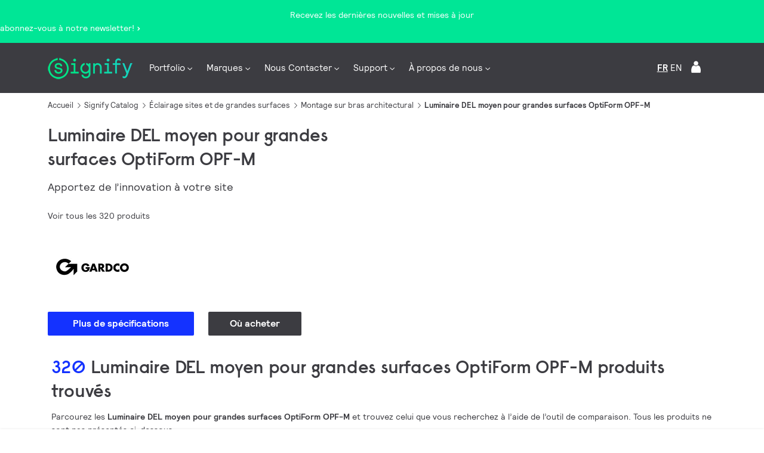

--- FILE ---
content_type: text/html; charset=UTF-8
request_url: https://s.company-target.com/s/sync?exc=lr
body_size: 435
content:
<html>
	<head>
		<title>Pixels</title>
	</head>
	<body>
	
<img src="https://dsum-sec.casalemedia.com/rum?cm_dsp_id=18&amp;expiry=1784445175&amp;external_user_id=7aa8583d-685a-4f5c-8b73-190fe303a73a" alt="" width="0" height="0" style="display:none", aria-hidden="true">
<img src="https://partners.tremorhub.com/sync?UIDM=7aa8583d-685a-4f5c-8b73-190fe303a73a" alt="" width="0" height="0" style="display:none", aria-hidden="true">
<img src="https://pixel.rubiconproject.com/tap.php?nid=5578&amp;put=7aa8583d-685a-4f5c-8b73-190fe303a73a&amp;v=1181926" alt="" width="0" height="0" style="display:none", aria-hidden="true">
	</body>
</html>

--- FILE ---
content_type: image/svg+xml
request_url: https://www.signify.com/etc.clientlibs/signify-brand-signify/clientlibs/clientlib-main/resources/icons/arrows.svg
body_size: 266
content:
<svg xmlns="http://www.w3.org/2000/svg" style="display: none;">
    <symbol id="arrows-arrow-left" fill-rule="evenodd" viewBox="0 0 20 20">
        <path d="M9.41619586,19.5 L0,10 L9.41619586,0.5 L9.41619586,4.034 L4.63276836,8.841 L20,8.841 L20,11.349 L4.82109228,11.349 L9.41619586,15.966 L9.41619586,19.5 Z"/>
    </symbol>
    <symbol id="arrows-arrow-right" fill-rule="evenodd" viewBox="0 0 20 20">
        <path d="M10.5838041,19.5 L10.5838041,15.966 L15.1789077,11.349 L0,11.349 L0,8.841 L15.3672316,8.841 L10.5838041,4.034 L10.5838041,0.5 L20,10 L10.5838041,19.5 Z"/>
    </symbol>
    <symbol id="arrows-down" fill-rule="evenodd" viewBox="0 0 20 20">
        <path d="M-1.17646765e-16,6.92131747 L1.59,5 L9.99,11.7978042 L18.41,5 L20,6.92131747 L9.99,15 L-1.17646765e-16,6.92131747 Z"/>
    </symbol>
    <symbol id="arrows-left" fill-rule="evenodd" viewBox="0 0 20 20">
        <path d="M5,9.99 L13.8865508,0 L16,1.59 L8.52241537,9.99 L16,18.41 L13.8865508,20 L5,9.99 Z"/>
    </symbol>
    <symbol id="arrows-right" fill-rule="evenodd" viewBox="0 0 20 20">
        <path d="M7.11344922,0 L16,9.99 L7.11344922,20 L5,18.41 L12.4775846,9.99 L5,1.59 L7.11344922,0 Z"/>
    </symbol>
    <symbol id="arrows-up" fill-rule="evenodd" viewBox="0 0 20 20">
        <path d="M20,13.0786825 L18.41,15 L10.01,8.20219579 L1.59,15 L0,13.0786825 L10.01,5 L20,13.0786825 Z"/>
    </symbol>
    <symbol id="arrows-triangle-down" fill-rule="evenodd" viewBox="0 0 20 20">
        <path d="M0,5 L20,5 L10,15 L0,5 Z"/>
    </symbol>
    <symbol id="arrows-triangle-up-down" fill-rule="evenodd" viewBox="0 0 20 20">
        <path d="M9.60869565,-2.84217094e-14 L2,7.82608696 L17.2173913,7.82608696 L9.60869565,-2.84217094e-14 Z M9.60869565,20 L17.2173913,12.173913 L2,12.173913 L9.60869565,20 Z"/>
    </symbol>
    <symbol id="arrows-triangle-up" fill-rule="evenodd" viewBox="0 0 20 20">
        <path d="m 10 5 l 10 10 l -20 0 l 10 -10"/>
    </symbol>
</svg>

--- FILE ---
content_type: application/x-javascript;charset=utf-8
request_url: https://smetrics.marketing.signify.com/b/ss/lightingprod/10/JS-2.20.0/s89906973756682
body_size: -193
content:
{"status":"SUCCESS","mid":"90447746645427317183536183842607768810"}
